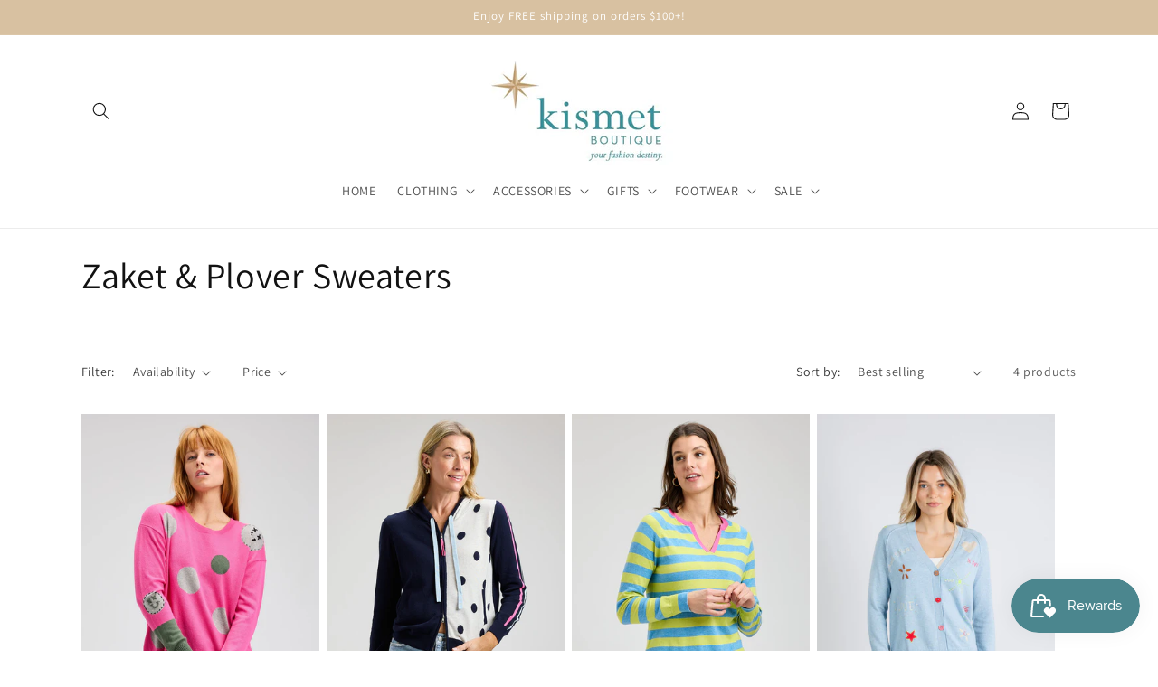

--- FILE ---
content_type: text/javascript
request_url: https://www.kismetlg.com/cdn/shop/t/6/assets/show-more.js?v=135784227224860024771740037288
body_size: -397
content:
customElements.get("show-more-button")||customElements.define("show-more-button",class extends HTMLElement{constructor(){super(),this.querySelector("button").addEventListener("click",event=>{this.expandShowMore(event);const nextElementToFocus=event.target.closest(".parent-display").querySelector(".show-more-item");nextElementToFocus&&!nextElementToFocus.classList.contains("hidden")&&nextElementToFocus.querySelector("input")&&nextElementToFocus.querySelector("input").focus()})}expandShowMore(event){const parentDisplay=event.target.closest('[id^="Show-More-"]').closest(".parent-display"),parentWrap=parentDisplay.querySelector(".parent-wrap");this.querySelectorAll(".label-text").forEach(element=>element.classList.toggle("hidden")),parentDisplay.querySelectorAll(".show-more-item").forEach(item=>item.classList.toggle("hidden")),this.querySelector(".label-show-less")||this.classList.add("hidden")}});
//# sourceMappingURL=/cdn/shop/t/6/assets/show-more.js.map?v=135784227224860024771740037288
